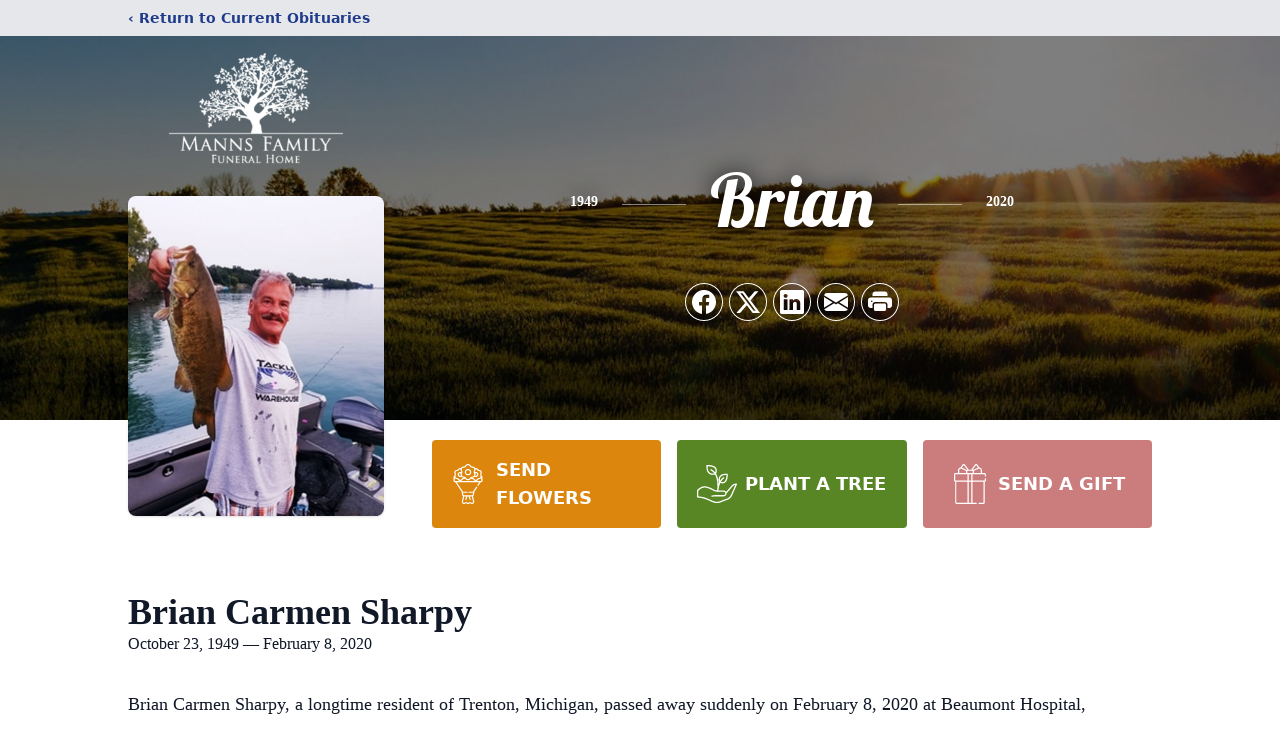

--- FILE ---
content_type: text/html; charset=utf-8
request_url: https://www.google.com/recaptcha/enterprise/anchor?ar=1&k=6LcxqwMmAAAAAEVmZu4XolpfaCugVbPHYs6MXXO7&co=aHR0cHM6Ly93d3cubWFubnNmdW5lcmFsaG9tZS5jb206NDQz&hl=en&type=image&v=PoyoqOPhxBO7pBk68S4YbpHZ&theme=light&size=invisible&badge=bottomright&anchor-ms=20000&execute-ms=30000&cb=af38myhx3vun
body_size: 48600
content:
<!DOCTYPE HTML><html dir="ltr" lang="en"><head><meta http-equiv="Content-Type" content="text/html; charset=UTF-8">
<meta http-equiv="X-UA-Compatible" content="IE=edge">
<title>reCAPTCHA</title>
<style type="text/css">
/* cyrillic-ext */
@font-face {
  font-family: 'Roboto';
  font-style: normal;
  font-weight: 400;
  font-stretch: 100%;
  src: url(//fonts.gstatic.com/s/roboto/v48/KFO7CnqEu92Fr1ME7kSn66aGLdTylUAMa3GUBHMdazTgWw.woff2) format('woff2');
  unicode-range: U+0460-052F, U+1C80-1C8A, U+20B4, U+2DE0-2DFF, U+A640-A69F, U+FE2E-FE2F;
}
/* cyrillic */
@font-face {
  font-family: 'Roboto';
  font-style: normal;
  font-weight: 400;
  font-stretch: 100%;
  src: url(//fonts.gstatic.com/s/roboto/v48/KFO7CnqEu92Fr1ME7kSn66aGLdTylUAMa3iUBHMdazTgWw.woff2) format('woff2');
  unicode-range: U+0301, U+0400-045F, U+0490-0491, U+04B0-04B1, U+2116;
}
/* greek-ext */
@font-face {
  font-family: 'Roboto';
  font-style: normal;
  font-weight: 400;
  font-stretch: 100%;
  src: url(//fonts.gstatic.com/s/roboto/v48/KFO7CnqEu92Fr1ME7kSn66aGLdTylUAMa3CUBHMdazTgWw.woff2) format('woff2');
  unicode-range: U+1F00-1FFF;
}
/* greek */
@font-face {
  font-family: 'Roboto';
  font-style: normal;
  font-weight: 400;
  font-stretch: 100%;
  src: url(//fonts.gstatic.com/s/roboto/v48/KFO7CnqEu92Fr1ME7kSn66aGLdTylUAMa3-UBHMdazTgWw.woff2) format('woff2');
  unicode-range: U+0370-0377, U+037A-037F, U+0384-038A, U+038C, U+038E-03A1, U+03A3-03FF;
}
/* math */
@font-face {
  font-family: 'Roboto';
  font-style: normal;
  font-weight: 400;
  font-stretch: 100%;
  src: url(//fonts.gstatic.com/s/roboto/v48/KFO7CnqEu92Fr1ME7kSn66aGLdTylUAMawCUBHMdazTgWw.woff2) format('woff2');
  unicode-range: U+0302-0303, U+0305, U+0307-0308, U+0310, U+0312, U+0315, U+031A, U+0326-0327, U+032C, U+032F-0330, U+0332-0333, U+0338, U+033A, U+0346, U+034D, U+0391-03A1, U+03A3-03A9, U+03B1-03C9, U+03D1, U+03D5-03D6, U+03F0-03F1, U+03F4-03F5, U+2016-2017, U+2034-2038, U+203C, U+2040, U+2043, U+2047, U+2050, U+2057, U+205F, U+2070-2071, U+2074-208E, U+2090-209C, U+20D0-20DC, U+20E1, U+20E5-20EF, U+2100-2112, U+2114-2115, U+2117-2121, U+2123-214F, U+2190, U+2192, U+2194-21AE, U+21B0-21E5, U+21F1-21F2, U+21F4-2211, U+2213-2214, U+2216-22FF, U+2308-230B, U+2310, U+2319, U+231C-2321, U+2336-237A, U+237C, U+2395, U+239B-23B7, U+23D0, U+23DC-23E1, U+2474-2475, U+25AF, U+25B3, U+25B7, U+25BD, U+25C1, U+25CA, U+25CC, U+25FB, U+266D-266F, U+27C0-27FF, U+2900-2AFF, U+2B0E-2B11, U+2B30-2B4C, U+2BFE, U+3030, U+FF5B, U+FF5D, U+1D400-1D7FF, U+1EE00-1EEFF;
}
/* symbols */
@font-face {
  font-family: 'Roboto';
  font-style: normal;
  font-weight: 400;
  font-stretch: 100%;
  src: url(//fonts.gstatic.com/s/roboto/v48/KFO7CnqEu92Fr1ME7kSn66aGLdTylUAMaxKUBHMdazTgWw.woff2) format('woff2');
  unicode-range: U+0001-000C, U+000E-001F, U+007F-009F, U+20DD-20E0, U+20E2-20E4, U+2150-218F, U+2190, U+2192, U+2194-2199, U+21AF, U+21E6-21F0, U+21F3, U+2218-2219, U+2299, U+22C4-22C6, U+2300-243F, U+2440-244A, U+2460-24FF, U+25A0-27BF, U+2800-28FF, U+2921-2922, U+2981, U+29BF, U+29EB, U+2B00-2BFF, U+4DC0-4DFF, U+FFF9-FFFB, U+10140-1018E, U+10190-1019C, U+101A0, U+101D0-101FD, U+102E0-102FB, U+10E60-10E7E, U+1D2C0-1D2D3, U+1D2E0-1D37F, U+1F000-1F0FF, U+1F100-1F1AD, U+1F1E6-1F1FF, U+1F30D-1F30F, U+1F315, U+1F31C, U+1F31E, U+1F320-1F32C, U+1F336, U+1F378, U+1F37D, U+1F382, U+1F393-1F39F, U+1F3A7-1F3A8, U+1F3AC-1F3AF, U+1F3C2, U+1F3C4-1F3C6, U+1F3CA-1F3CE, U+1F3D4-1F3E0, U+1F3ED, U+1F3F1-1F3F3, U+1F3F5-1F3F7, U+1F408, U+1F415, U+1F41F, U+1F426, U+1F43F, U+1F441-1F442, U+1F444, U+1F446-1F449, U+1F44C-1F44E, U+1F453, U+1F46A, U+1F47D, U+1F4A3, U+1F4B0, U+1F4B3, U+1F4B9, U+1F4BB, U+1F4BF, U+1F4C8-1F4CB, U+1F4D6, U+1F4DA, U+1F4DF, U+1F4E3-1F4E6, U+1F4EA-1F4ED, U+1F4F7, U+1F4F9-1F4FB, U+1F4FD-1F4FE, U+1F503, U+1F507-1F50B, U+1F50D, U+1F512-1F513, U+1F53E-1F54A, U+1F54F-1F5FA, U+1F610, U+1F650-1F67F, U+1F687, U+1F68D, U+1F691, U+1F694, U+1F698, U+1F6AD, U+1F6B2, U+1F6B9-1F6BA, U+1F6BC, U+1F6C6-1F6CF, U+1F6D3-1F6D7, U+1F6E0-1F6EA, U+1F6F0-1F6F3, U+1F6F7-1F6FC, U+1F700-1F7FF, U+1F800-1F80B, U+1F810-1F847, U+1F850-1F859, U+1F860-1F887, U+1F890-1F8AD, U+1F8B0-1F8BB, U+1F8C0-1F8C1, U+1F900-1F90B, U+1F93B, U+1F946, U+1F984, U+1F996, U+1F9E9, U+1FA00-1FA6F, U+1FA70-1FA7C, U+1FA80-1FA89, U+1FA8F-1FAC6, U+1FACE-1FADC, U+1FADF-1FAE9, U+1FAF0-1FAF8, U+1FB00-1FBFF;
}
/* vietnamese */
@font-face {
  font-family: 'Roboto';
  font-style: normal;
  font-weight: 400;
  font-stretch: 100%;
  src: url(//fonts.gstatic.com/s/roboto/v48/KFO7CnqEu92Fr1ME7kSn66aGLdTylUAMa3OUBHMdazTgWw.woff2) format('woff2');
  unicode-range: U+0102-0103, U+0110-0111, U+0128-0129, U+0168-0169, U+01A0-01A1, U+01AF-01B0, U+0300-0301, U+0303-0304, U+0308-0309, U+0323, U+0329, U+1EA0-1EF9, U+20AB;
}
/* latin-ext */
@font-face {
  font-family: 'Roboto';
  font-style: normal;
  font-weight: 400;
  font-stretch: 100%;
  src: url(//fonts.gstatic.com/s/roboto/v48/KFO7CnqEu92Fr1ME7kSn66aGLdTylUAMa3KUBHMdazTgWw.woff2) format('woff2');
  unicode-range: U+0100-02BA, U+02BD-02C5, U+02C7-02CC, U+02CE-02D7, U+02DD-02FF, U+0304, U+0308, U+0329, U+1D00-1DBF, U+1E00-1E9F, U+1EF2-1EFF, U+2020, U+20A0-20AB, U+20AD-20C0, U+2113, U+2C60-2C7F, U+A720-A7FF;
}
/* latin */
@font-face {
  font-family: 'Roboto';
  font-style: normal;
  font-weight: 400;
  font-stretch: 100%;
  src: url(//fonts.gstatic.com/s/roboto/v48/KFO7CnqEu92Fr1ME7kSn66aGLdTylUAMa3yUBHMdazQ.woff2) format('woff2');
  unicode-range: U+0000-00FF, U+0131, U+0152-0153, U+02BB-02BC, U+02C6, U+02DA, U+02DC, U+0304, U+0308, U+0329, U+2000-206F, U+20AC, U+2122, U+2191, U+2193, U+2212, U+2215, U+FEFF, U+FFFD;
}
/* cyrillic-ext */
@font-face {
  font-family: 'Roboto';
  font-style: normal;
  font-weight: 500;
  font-stretch: 100%;
  src: url(//fonts.gstatic.com/s/roboto/v48/KFO7CnqEu92Fr1ME7kSn66aGLdTylUAMa3GUBHMdazTgWw.woff2) format('woff2');
  unicode-range: U+0460-052F, U+1C80-1C8A, U+20B4, U+2DE0-2DFF, U+A640-A69F, U+FE2E-FE2F;
}
/* cyrillic */
@font-face {
  font-family: 'Roboto';
  font-style: normal;
  font-weight: 500;
  font-stretch: 100%;
  src: url(//fonts.gstatic.com/s/roboto/v48/KFO7CnqEu92Fr1ME7kSn66aGLdTylUAMa3iUBHMdazTgWw.woff2) format('woff2');
  unicode-range: U+0301, U+0400-045F, U+0490-0491, U+04B0-04B1, U+2116;
}
/* greek-ext */
@font-face {
  font-family: 'Roboto';
  font-style: normal;
  font-weight: 500;
  font-stretch: 100%;
  src: url(//fonts.gstatic.com/s/roboto/v48/KFO7CnqEu92Fr1ME7kSn66aGLdTylUAMa3CUBHMdazTgWw.woff2) format('woff2');
  unicode-range: U+1F00-1FFF;
}
/* greek */
@font-face {
  font-family: 'Roboto';
  font-style: normal;
  font-weight: 500;
  font-stretch: 100%;
  src: url(//fonts.gstatic.com/s/roboto/v48/KFO7CnqEu92Fr1ME7kSn66aGLdTylUAMa3-UBHMdazTgWw.woff2) format('woff2');
  unicode-range: U+0370-0377, U+037A-037F, U+0384-038A, U+038C, U+038E-03A1, U+03A3-03FF;
}
/* math */
@font-face {
  font-family: 'Roboto';
  font-style: normal;
  font-weight: 500;
  font-stretch: 100%;
  src: url(//fonts.gstatic.com/s/roboto/v48/KFO7CnqEu92Fr1ME7kSn66aGLdTylUAMawCUBHMdazTgWw.woff2) format('woff2');
  unicode-range: U+0302-0303, U+0305, U+0307-0308, U+0310, U+0312, U+0315, U+031A, U+0326-0327, U+032C, U+032F-0330, U+0332-0333, U+0338, U+033A, U+0346, U+034D, U+0391-03A1, U+03A3-03A9, U+03B1-03C9, U+03D1, U+03D5-03D6, U+03F0-03F1, U+03F4-03F5, U+2016-2017, U+2034-2038, U+203C, U+2040, U+2043, U+2047, U+2050, U+2057, U+205F, U+2070-2071, U+2074-208E, U+2090-209C, U+20D0-20DC, U+20E1, U+20E5-20EF, U+2100-2112, U+2114-2115, U+2117-2121, U+2123-214F, U+2190, U+2192, U+2194-21AE, U+21B0-21E5, U+21F1-21F2, U+21F4-2211, U+2213-2214, U+2216-22FF, U+2308-230B, U+2310, U+2319, U+231C-2321, U+2336-237A, U+237C, U+2395, U+239B-23B7, U+23D0, U+23DC-23E1, U+2474-2475, U+25AF, U+25B3, U+25B7, U+25BD, U+25C1, U+25CA, U+25CC, U+25FB, U+266D-266F, U+27C0-27FF, U+2900-2AFF, U+2B0E-2B11, U+2B30-2B4C, U+2BFE, U+3030, U+FF5B, U+FF5D, U+1D400-1D7FF, U+1EE00-1EEFF;
}
/* symbols */
@font-face {
  font-family: 'Roboto';
  font-style: normal;
  font-weight: 500;
  font-stretch: 100%;
  src: url(//fonts.gstatic.com/s/roboto/v48/KFO7CnqEu92Fr1ME7kSn66aGLdTylUAMaxKUBHMdazTgWw.woff2) format('woff2');
  unicode-range: U+0001-000C, U+000E-001F, U+007F-009F, U+20DD-20E0, U+20E2-20E4, U+2150-218F, U+2190, U+2192, U+2194-2199, U+21AF, U+21E6-21F0, U+21F3, U+2218-2219, U+2299, U+22C4-22C6, U+2300-243F, U+2440-244A, U+2460-24FF, U+25A0-27BF, U+2800-28FF, U+2921-2922, U+2981, U+29BF, U+29EB, U+2B00-2BFF, U+4DC0-4DFF, U+FFF9-FFFB, U+10140-1018E, U+10190-1019C, U+101A0, U+101D0-101FD, U+102E0-102FB, U+10E60-10E7E, U+1D2C0-1D2D3, U+1D2E0-1D37F, U+1F000-1F0FF, U+1F100-1F1AD, U+1F1E6-1F1FF, U+1F30D-1F30F, U+1F315, U+1F31C, U+1F31E, U+1F320-1F32C, U+1F336, U+1F378, U+1F37D, U+1F382, U+1F393-1F39F, U+1F3A7-1F3A8, U+1F3AC-1F3AF, U+1F3C2, U+1F3C4-1F3C6, U+1F3CA-1F3CE, U+1F3D4-1F3E0, U+1F3ED, U+1F3F1-1F3F3, U+1F3F5-1F3F7, U+1F408, U+1F415, U+1F41F, U+1F426, U+1F43F, U+1F441-1F442, U+1F444, U+1F446-1F449, U+1F44C-1F44E, U+1F453, U+1F46A, U+1F47D, U+1F4A3, U+1F4B0, U+1F4B3, U+1F4B9, U+1F4BB, U+1F4BF, U+1F4C8-1F4CB, U+1F4D6, U+1F4DA, U+1F4DF, U+1F4E3-1F4E6, U+1F4EA-1F4ED, U+1F4F7, U+1F4F9-1F4FB, U+1F4FD-1F4FE, U+1F503, U+1F507-1F50B, U+1F50D, U+1F512-1F513, U+1F53E-1F54A, U+1F54F-1F5FA, U+1F610, U+1F650-1F67F, U+1F687, U+1F68D, U+1F691, U+1F694, U+1F698, U+1F6AD, U+1F6B2, U+1F6B9-1F6BA, U+1F6BC, U+1F6C6-1F6CF, U+1F6D3-1F6D7, U+1F6E0-1F6EA, U+1F6F0-1F6F3, U+1F6F7-1F6FC, U+1F700-1F7FF, U+1F800-1F80B, U+1F810-1F847, U+1F850-1F859, U+1F860-1F887, U+1F890-1F8AD, U+1F8B0-1F8BB, U+1F8C0-1F8C1, U+1F900-1F90B, U+1F93B, U+1F946, U+1F984, U+1F996, U+1F9E9, U+1FA00-1FA6F, U+1FA70-1FA7C, U+1FA80-1FA89, U+1FA8F-1FAC6, U+1FACE-1FADC, U+1FADF-1FAE9, U+1FAF0-1FAF8, U+1FB00-1FBFF;
}
/* vietnamese */
@font-face {
  font-family: 'Roboto';
  font-style: normal;
  font-weight: 500;
  font-stretch: 100%;
  src: url(//fonts.gstatic.com/s/roboto/v48/KFO7CnqEu92Fr1ME7kSn66aGLdTylUAMa3OUBHMdazTgWw.woff2) format('woff2');
  unicode-range: U+0102-0103, U+0110-0111, U+0128-0129, U+0168-0169, U+01A0-01A1, U+01AF-01B0, U+0300-0301, U+0303-0304, U+0308-0309, U+0323, U+0329, U+1EA0-1EF9, U+20AB;
}
/* latin-ext */
@font-face {
  font-family: 'Roboto';
  font-style: normal;
  font-weight: 500;
  font-stretch: 100%;
  src: url(//fonts.gstatic.com/s/roboto/v48/KFO7CnqEu92Fr1ME7kSn66aGLdTylUAMa3KUBHMdazTgWw.woff2) format('woff2');
  unicode-range: U+0100-02BA, U+02BD-02C5, U+02C7-02CC, U+02CE-02D7, U+02DD-02FF, U+0304, U+0308, U+0329, U+1D00-1DBF, U+1E00-1E9F, U+1EF2-1EFF, U+2020, U+20A0-20AB, U+20AD-20C0, U+2113, U+2C60-2C7F, U+A720-A7FF;
}
/* latin */
@font-face {
  font-family: 'Roboto';
  font-style: normal;
  font-weight: 500;
  font-stretch: 100%;
  src: url(//fonts.gstatic.com/s/roboto/v48/KFO7CnqEu92Fr1ME7kSn66aGLdTylUAMa3yUBHMdazQ.woff2) format('woff2');
  unicode-range: U+0000-00FF, U+0131, U+0152-0153, U+02BB-02BC, U+02C6, U+02DA, U+02DC, U+0304, U+0308, U+0329, U+2000-206F, U+20AC, U+2122, U+2191, U+2193, U+2212, U+2215, U+FEFF, U+FFFD;
}
/* cyrillic-ext */
@font-face {
  font-family: 'Roboto';
  font-style: normal;
  font-weight: 900;
  font-stretch: 100%;
  src: url(//fonts.gstatic.com/s/roboto/v48/KFO7CnqEu92Fr1ME7kSn66aGLdTylUAMa3GUBHMdazTgWw.woff2) format('woff2');
  unicode-range: U+0460-052F, U+1C80-1C8A, U+20B4, U+2DE0-2DFF, U+A640-A69F, U+FE2E-FE2F;
}
/* cyrillic */
@font-face {
  font-family: 'Roboto';
  font-style: normal;
  font-weight: 900;
  font-stretch: 100%;
  src: url(//fonts.gstatic.com/s/roboto/v48/KFO7CnqEu92Fr1ME7kSn66aGLdTylUAMa3iUBHMdazTgWw.woff2) format('woff2');
  unicode-range: U+0301, U+0400-045F, U+0490-0491, U+04B0-04B1, U+2116;
}
/* greek-ext */
@font-face {
  font-family: 'Roboto';
  font-style: normal;
  font-weight: 900;
  font-stretch: 100%;
  src: url(//fonts.gstatic.com/s/roboto/v48/KFO7CnqEu92Fr1ME7kSn66aGLdTylUAMa3CUBHMdazTgWw.woff2) format('woff2');
  unicode-range: U+1F00-1FFF;
}
/* greek */
@font-face {
  font-family: 'Roboto';
  font-style: normal;
  font-weight: 900;
  font-stretch: 100%;
  src: url(//fonts.gstatic.com/s/roboto/v48/KFO7CnqEu92Fr1ME7kSn66aGLdTylUAMa3-UBHMdazTgWw.woff2) format('woff2');
  unicode-range: U+0370-0377, U+037A-037F, U+0384-038A, U+038C, U+038E-03A1, U+03A3-03FF;
}
/* math */
@font-face {
  font-family: 'Roboto';
  font-style: normal;
  font-weight: 900;
  font-stretch: 100%;
  src: url(//fonts.gstatic.com/s/roboto/v48/KFO7CnqEu92Fr1ME7kSn66aGLdTylUAMawCUBHMdazTgWw.woff2) format('woff2');
  unicode-range: U+0302-0303, U+0305, U+0307-0308, U+0310, U+0312, U+0315, U+031A, U+0326-0327, U+032C, U+032F-0330, U+0332-0333, U+0338, U+033A, U+0346, U+034D, U+0391-03A1, U+03A3-03A9, U+03B1-03C9, U+03D1, U+03D5-03D6, U+03F0-03F1, U+03F4-03F5, U+2016-2017, U+2034-2038, U+203C, U+2040, U+2043, U+2047, U+2050, U+2057, U+205F, U+2070-2071, U+2074-208E, U+2090-209C, U+20D0-20DC, U+20E1, U+20E5-20EF, U+2100-2112, U+2114-2115, U+2117-2121, U+2123-214F, U+2190, U+2192, U+2194-21AE, U+21B0-21E5, U+21F1-21F2, U+21F4-2211, U+2213-2214, U+2216-22FF, U+2308-230B, U+2310, U+2319, U+231C-2321, U+2336-237A, U+237C, U+2395, U+239B-23B7, U+23D0, U+23DC-23E1, U+2474-2475, U+25AF, U+25B3, U+25B7, U+25BD, U+25C1, U+25CA, U+25CC, U+25FB, U+266D-266F, U+27C0-27FF, U+2900-2AFF, U+2B0E-2B11, U+2B30-2B4C, U+2BFE, U+3030, U+FF5B, U+FF5D, U+1D400-1D7FF, U+1EE00-1EEFF;
}
/* symbols */
@font-face {
  font-family: 'Roboto';
  font-style: normal;
  font-weight: 900;
  font-stretch: 100%;
  src: url(//fonts.gstatic.com/s/roboto/v48/KFO7CnqEu92Fr1ME7kSn66aGLdTylUAMaxKUBHMdazTgWw.woff2) format('woff2');
  unicode-range: U+0001-000C, U+000E-001F, U+007F-009F, U+20DD-20E0, U+20E2-20E4, U+2150-218F, U+2190, U+2192, U+2194-2199, U+21AF, U+21E6-21F0, U+21F3, U+2218-2219, U+2299, U+22C4-22C6, U+2300-243F, U+2440-244A, U+2460-24FF, U+25A0-27BF, U+2800-28FF, U+2921-2922, U+2981, U+29BF, U+29EB, U+2B00-2BFF, U+4DC0-4DFF, U+FFF9-FFFB, U+10140-1018E, U+10190-1019C, U+101A0, U+101D0-101FD, U+102E0-102FB, U+10E60-10E7E, U+1D2C0-1D2D3, U+1D2E0-1D37F, U+1F000-1F0FF, U+1F100-1F1AD, U+1F1E6-1F1FF, U+1F30D-1F30F, U+1F315, U+1F31C, U+1F31E, U+1F320-1F32C, U+1F336, U+1F378, U+1F37D, U+1F382, U+1F393-1F39F, U+1F3A7-1F3A8, U+1F3AC-1F3AF, U+1F3C2, U+1F3C4-1F3C6, U+1F3CA-1F3CE, U+1F3D4-1F3E0, U+1F3ED, U+1F3F1-1F3F3, U+1F3F5-1F3F7, U+1F408, U+1F415, U+1F41F, U+1F426, U+1F43F, U+1F441-1F442, U+1F444, U+1F446-1F449, U+1F44C-1F44E, U+1F453, U+1F46A, U+1F47D, U+1F4A3, U+1F4B0, U+1F4B3, U+1F4B9, U+1F4BB, U+1F4BF, U+1F4C8-1F4CB, U+1F4D6, U+1F4DA, U+1F4DF, U+1F4E3-1F4E6, U+1F4EA-1F4ED, U+1F4F7, U+1F4F9-1F4FB, U+1F4FD-1F4FE, U+1F503, U+1F507-1F50B, U+1F50D, U+1F512-1F513, U+1F53E-1F54A, U+1F54F-1F5FA, U+1F610, U+1F650-1F67F, U+1F687, U+1F68D, U+1F691, U+1F694, U+1F698, U+1F6AD, U+1F6B2, U+1F6B9-1F6BA, U+1F6BC, U+1F6C6-1F6CF, U+1F6D3-1F6D7, U+1F6E0-1F6EA, U+1F6F0-1F6F3, U+1F6F7-1F6FC, U+1F700-1F7FF, U+1F800-1F80B, U+1F810-1F847, U+1F850-1F859, U+1F860-1F887, U+1F890-1F8AD, U+1F8B0-1F8BB, U+1F8C0-1F8C1, U+1F900-1F90B, U+1F93B, U+1F946, U+1F984, U+1F996, U+1F9E9, U+1FA00-1FA6F, U+1FA70-1FA7C, U+1FA80-1FA89, U+1FA8F-1FAC6, U+1FACE-1FADC, U+1FADF-1FAE9, U+1FAF0-1FAF8, U+1FB00-1FBFF;
}
/* vietnamese */
@font-face {
  font-family: 'Roboto';
  font-style: normal;
  font-weight: 900;
  font-stretch: 100%;
  src: url(//fonts.gstatic.com/s/roboto/v48/KFO7CnqEu92Fr1ME7kSn66aGLdTylUAMa3OUBHMdazTgWw.woff2) format('woff2');
  unicode-range: U+0102-0103, U+0110-0111, U+0128-0129, U+0168-0169, U+01A0-01A1, U+01AF-01B0, U+0300-0301, U+0303-0304, U+0308-0309, U+0323, U+0329, U+1EA0-1EF9, U+20AB;
}
/* latin-ext */
@font-face {
  font-family: 'Roboto';
  font-style: normal;
  font-weight: 900;
  font-stretch: 100%;
  src: url(//fonts.gstatic.com/s/roboto/v48/KFO7CnqEu92Fr1ME7kSn66aGLdTylUAMa3KUBHMdazTgWw.woff2) format('woff2');
  unicode-range: U+0100-02BA, U+02BD-02C5, U+02C7-02CC, U+02CE-02D7, U+02DD-02FF, U+0304, U+0308, U+0329, U+1D00-1DBF, U+1E00-1E9F, U+1EF2-1EFF, U+2020, U+20A0-20AB, U+20AD-20C0, U+2113, U+2C60-2C7F, U+A720-A7FF;
}
/* latin */
@font-face {
  font-family: 'Roboto';
  font-style: normal;
  font-weight: 900;
  font-stretch: 100%;
  src: url(//fonts.gstatic.com/s/roboto/v48/KFO7CnqEu92Fr1ME7kSn66aGLdTylUAMa3yUBHMdazQ.woff2) format('woff2');
  unicode-range: U+0000-00FF, U+0131, U+0152-0153, U+02BB-02BC, U+02C6, U+02DA, U+02DC, U+0304, U+0308, U+0329, U+2000-206F, U+20AC, U+2122, U+2191, U+2193, U+2212, U+2215, U+FEFF, U+FFFD;
}

</style>
<link rel="stylesheet" type="text/css" href="https://www.gstatic.com/recaptcha/releases/PoyoqOPhxBO7pBk68S4YbpHZ/styles__ltr.css">
<script nonce="lELSfIORmChLBeAluHTvjA" type="text/javascript">window['__recaptcha_api'] = 'https://www.google.com/recaptcha/enterprise/';</script>
<script type="text/javascript" src="https://www.gstatic.com/recaptcha/releases/PoyoqOPhxBO7pBk68S4YbpHZ/recaptcha__en.js" nonce="lELSfIORmChLBeAluHTvjA">
      
    </script></head>
<body><div id="rc-anchor-alert" class="rc-anchor-alert"></div>
<input type="hidden" id="recaptcha-token" value="[base64]">
<script type="text/javascript" nonce="lELSfIORmChLBeAluHTvjA">
      recaptcha.anchor.Main.init("[\x22ainput\x22,[\x22bgdata\x22,\x22\x22,\[base64]/[base64]/[base64]/bmV3IHJbeF0oY1swXSk6RT09Mj9uZXcgclt4XShjWzBdLGNbMV0pOkU9PTM/bmV3IHJbeF0oY1swXSxjWzFdLGNbMl0pOkU9PTQ/[base64]/[base64]/[base64]/[base64]/[base64]/[base64]/[base64]/[base64]\x22,\[base64]\x22,\x22w5zDo2/DiMOswqh3w6USG2nCimw/[base64]/[base64]/XhZ0WMOQw4w+BDbCm8OBBcOTw54JcHHDhBfCm1bCocKxwoDDpGN/VGEtw4dpGjbDjQtFwr0+F8KMw5PDhUTCnsOHw7FlwrLCt8K3QsKcYVXCgsOYw7nDm8OgX8OAw6PCkcKrw6cXwrQfwrVxwo/Cs8O8w4kXwoXDp8Kbw57CryRaFsOXaMOgT0rDnncCw4PCsGQlw6PDqTdgwpMIw7jCvw3DjnhUOMK+wqpKCMOcHsKxIMKLwqgiw6PCigrCr8OgAlQyLCvDkUvCkwp0wqRAScOzFF5rc8O8wrrCvn5QwpFowqfCkCRew6TDvU8/YhPCpcO9wpw0ZsOyw57Ci8ONwpxPJXDDuH8dO1gdCcOEBXNWUGDCssOPcT1obmljw4XCrcORwq3CuMOrRm0ILsK9wpI6wpY+w73Di8KsCBbDpRF8d8OdUAHCjcKYLjvDoMONLsKVw4lMwpLDoAPDgl/CphzCknHCuH3DosK8Eh8Sw4N8w5QYAsK8UcKSNxx+JBzCpy/[base64]/ClMO5HcKAwploFBhOCjNJDMKlXiNrag3Dhzx/RRpUwovCs3TClcKBw5HDpMOiw54vCRnCrcK0w749SgHDpMOMRQtxwqAIVk9pEsOTw7LDm8KHw4V+w6xwZjPCllEILMK0w5tsU8KEw4IywoVdV8K0wo8DHTEKw6E/Z8KSw45qwrHCjcKuGXrDi8KjRSMLw4kaw7BuRwnCsMO7GGXDmz4dLTQeVi8VwpRoZDDDmjvDj8KDNTZ3CMK7F8K3wrhDAVbCk0zCgkQdw5U3QFDDl8O/wovDoAPDo8OwZMOOwqkVIg1jAkLDvxVkwpXDnMKPPTfDtsKOMwlmZ8O+w7PDhsKKw7/CqjvCg8O5AX/CqMK5w6Y9woHCmzvCtcKYcMOKw4YgI045wonCkUkRMBTDqChmRzgOwr03w7fDosKAw5sCFWU2MDQlwpjDiEDCt38/[base64]/[base64]/CiSXDhsKqXi7CscK7w5XDgMOZw6cewrTCiMOiU0Ysw67CvkLCoS/Cp0ggTxc9Qi8lwozCp8OHwp5Mw6TClcKxRUnDg8K6Yi3CmXvDqhrDvyh6w7MUw4fClixBw6/CgTpOAHrCrAwWbXbDmjQJw5vCncOsO8OSwo7CmMKbPMKeM8Knw5xXw7VEwrnCghPCjAU9wpnCujFpwo7CsibDmcOgF8OtRFxKI8OICRUlwqXCk8O6w615R8KEZUDCuRXDqxrCr8K6Lg5/U8Ozw6HCnSvChsOTwpfCnX9HWEnCnsOZw4bCscOJwrbCjT1lw5TDtcOfwqNpw7sBw70nMHkYw67DuMKlFgbClsOcVh/DnGzDtMOBAXhzwrcMwrxRw6lPw7HDoykiw7AkA8Odw4A1wqPDlylsbcOnwrrCocOAHsOyMihNaDY7Ky7CjcOLU8OqGsOWwqEtTcO2XsKoVMKCHMOQw5fCowHDqSNefgfCkcKgWRDDhMOLw5fDn8OTehLCncOENndNXnDDrnJfwqPCvcK1SMOjcMOcw6/DhzbCgWJ5wrrDrcOyCC7DpB0KYRjCg3kDEx9pal7CokJ1wrU7woEoVQVnwq1xbMKoUsKmFsO+wpfChsKEwqfCpUDCmwZuw69xw6EcMz7Ct1HCqxIoHsOzw4UzWXjCosO+XcKubMKtGsK1MMOXw6LDgyrCgU/[base64]/[base64]/[base64]/w6Fsw7F/O0xBwoxYCMOOw6ZDw7rDlFtaw7wuaMKpYBFpwpTCqMO8fcOZwqwuDCwBG8KlPkzClzlXwq3DpMOeCXjCkjzCkcOTDMKWVMK6TMOGwovCn2gVwo4ywp/DgFzCssOgD8OowrzDh8OXw4ERwodyw4sgFhXCu8KyJ8KqTcOXDDrDggTDrcKvw7PCrEc7wogCw7fDq8Ouw7Vjwq/[base64]/X2LCrMKnw6vDoGnCu8KRwoscwrDCo8KbwqXCtnRowrTDncOsMsOjbMOpCsOzG8OGw49Zw4fChcOdw7LCqMO6w4PCh8OJWsK+w6wJwo5yPsKxw7oqwqrDpC8tY04lw5BZwq5yPwtZRsOYwpzDk8Kjw6nCpA/DvwEcDMOwZsO7ZMOXwq7Co8OFQErDtn1OZj3DrcOtbMO7KX1YRsOLEQvDncOkA8Ojw6XCksOfaMKjw4LCuDnDhyTCkhjCv8Ofw5fCi8K1IWdPC3lRRE/ChsOMwqbCpcOVwqLCqMOTG8K6Sj9WBS5pwpoZJMOeLDDCsMKswr01wpzCuF4gw5LCsMKbwqvDlwfDv8O2w7PDtsOWwrJWwpFpEMKdwozDvMOqPMOtFMKqwq/CmsOYBUzCuhDDsFrCo8Opw4tVPGh4GsORwpo9A8KmwpLDvcOWZC3Du8OUSMOywqXCtcK9FsKgLRRTdgDCssODUMKITkRxw7PCiTQZJcKrHQpTwqXDqsOSSE/Dn8Kww5pJAcK4RMOSwqBew55hW8OCw6cBHF5aKyktbFPCp8K0CsOGE3PDqcKKAsKGXXApw4DCvMKKGMOSJyjDqcKTwoMZNcKdwqVlw6pzDBhXLcK7FX7CiCrCg8OzWcOfKTfCv8OcwrBBw580w63DlcOQwqfCo1Ipw5AKwoMmcMKxJMOOQxIkLcKxw7/CnzcsUzjDi8K3QhBQDsKieScqwqtgX3XDt8KpFcOmfjfDgivCgG41EMOwwr9XVAcjZEbCuMOFRm7Cm8OOwpJ3H8KNwrTDl8OoS8O7QcKQwrvCusKbwrPDohhzw5vCi8KLXMKmQsKpYsOyMWHCizXDgcOMD8OqFzkYwrM8wpnCiXPDlls/BsKWFkDCp3BYwr12L2TDvTvCgQrClTrCqMODw6jDjcK3wo/CpwHDonPDj8OGw7RrYcKFw4VzwrTCrhZYw59xCRPCowfDrMKIwo8TIF7CsCXDo8KSYkrDnnJDNAIMw5Q2EcKiwr7CgsOmbMOZBDpLST4TwqBfw6bCg8OtDEhKfsOrw70tw7cDSDQoWEPDk8K0YjU9TDzDu8Ovw4LDuVXCi8O+fTxWBw/DqMOeBgTCmcOUw6bDjRrDgSIgYsKGw7V2w6/DvXs1w7PDsVZ1ccOrw6plw4Vlw518McK/d8KEGsODTsKWwogCwrQBw58uZMKmDcK9C8KSw5jChcKUw4DDpUFEwr7Dtm1oWcOeVMKYZcOQbsOAIw9efMOiw6fDicOBwrPCkcKaY25oacKOWk5Swo/DoMKxwoHCqcKOK8KMHi1sajF0UWl7CsOLCsK4w5rCucOXw7ZVw5LCkMK6woZib8ONRMOxXMOrw4Uqw7nCgsK4wqLDgsOiw6MrGmfCpxLCucOaS3XCl8Kcw5XDkRbDnETCu8KOw59hK8OfQ8O+w7/CrxXDrgpJwoTDnMK3bcO8w57DtMKEwqolAsOZw4fCo8OXKcK0w4VLZsKiLRrDq8K1wpDCgh87wqbDtsOWdhjDuVXDhMOBw51Tw4Q6bMKyw5F4JcOgeBXDmMKEGgzCk2/DhAQVX8OFaE/DnlLCsGnCkH3ChSfClmUPEsK8TMKAwovDncKqwofDmVvDilTDv0XClsKnw7dfN07DoCzCqkjCsMKIKcKrw7B9wpx3AsKwcnJUw5BZVQVHwq3CgsOaNsKNFyzDqmrCrcOUwp/Cki9jworDs3XCrlUpAynDjmg7XyjDt8OmFMOmw4UTw7oOw74edgJ7AHfCocKjw6nCtkBYw6bCoBHDphHDs8KAw7MLNU0VRsK3w6vDgsKUXsOEw59KwpUmw55HAMKIwpd5w5Rewr4aHcOLJ3h/[base64]/CgBpmw6Bzwo9zw5Y/w65Pw4PCmsKINEPCk1hDwpBfeRg9wq/CjsOlMsK3C0nCq8KOPMKywr/[base64]/WcOiwonCscOFwr1Pw4UYw4TDvBnCnQEXHGrCl8Olw7/[base64]/wpbCp8KTMmPCl8OLe1RGwqsRUCFPw4MZTWLCgB7CsSMvMMOdB8KKw6DCghjDnMO6w6jDoVjDgXLDuFjCnMK7w7hKw6UEIWgIBMK3w5bCtg3Cg8OXwp3CtRYBBw9zUTzDimNFw5zDrARewp1gMV3Dm8K9w7rChcK9fD/CqlDDgcKHF8KvGGkbw7nDscOcwpzDr3ksH8KpGMO4wpPDh3TDvxDCtl/Dnh3CvRVUNsOnG1VwGAgQwp4fWcOOw4x6QMKHR0gzeEjCmlnCt8K8NSXChAQAHsK6JXbDiMOYGGvCr8O5RMOEbiQow6nDiMOQUB3CnMOMVW3Dlls7wrNXwo5bwoYiwq4TwokDRyvDuFXDhMOSBSs8YAbCnMKcw68xcX/CjcO8cA/[base64]/[base64]/Ch8ODw4Rdwpd1Vm3Do1LCiTjCrsOZw5PChDkGdsKywr3Dr2dVHDbCm3okwq17KMKXflt3RnHDsnRhw6dCwp3DigLDg0UEw5YBJmHCkyHChsOOwokFTm/DgcOBwqDCtMOhwo0LBsObb2zCiMOrGCZFw5sJTTVHacO5DsKmNWTDnjQeVEPCn3QOw60LI0LDusKiMcOewp/Dp2nCkMOyw67DocKoYEFowpvClMKJw7lRw6NpW8KLHsKwMcOiw6R0w7HDviDCu8OzBE7Ck3TDoMKLIhvDusOPXcO0w7TCicO9wr8ywo9dZn3Dm8K/ZxMqwrnCvzLCnGbDjlQ3GQ9Qwq7DuUweDGPDlhTCkMOEfjhRw6VmHyQpdsKZc8OfOkXCn1rDj8Oqw44fwp9GXVp2w6gQw4nClDrDok0yGMOmJ0J7wrFeYsODFsOPw6nCkBd/wqkLw6XCmk/Cnk7DsMO+NW/DuD/ContLwrkZZQnCkcKzwr0/S8OAw6XCjSvDq1zDk0UuUsO7c8O5d8OOWBNyNCZWw6Ypwq/Cri4vAsOPwpPCsMK/[base64]/Ci3rChkDCvcOFw6UYJsOSUX0Iwqk/BsOVPA0bwoLCpcOEw6LDmsKww6EQB8ONwqzDiELDqMOwQcOMH2jCucOwW2rCrMK6w4txwr/[base64]/M8KCwq0Cw7bDkCljw7FiQ8Kww57CmcKNCAHDk3dFw4rDrkdtw6xqaVjDggPCnMKUw5LCtX7DnQPDl1wncsKWwqfDicKWwrPCgXw/w57Dt8KPLyvCksKlw6DCoMKBDEkIwozCjwQFP00ow5fDuMOTwoTCnE5MMFjDjRnCj8K/RcKGW1xAw7LDsMOgBsOKwo5Ww7Rkw4DCjH/CrHxCZ13DlcKEe8Ovw4Yww6PCtmXDt0ZKw5XCnCPDp8OnDExtEAwaM13DsH57wqjDqGvDrsO5wq7DqRfDnMOnZMKXwpjCgcOgEsOtAQ7DnREqW8OPTEnDqcOwE8OcEMKuwp/[base64]/CtjLCpizDoDTDvjbDr8OVCHpFSB1hwoDDlmkcw4bCssOhw7krwq/DrMOKbmQswrFmwplRb8K/LlHConjDnsK+TGpKLGzDjcK2fjrClUMdw50Fw6caJCoyNWLDvsKFdGbClcKRWsKyL8OZw7NQUcKuD0Alw6PDhFzDsj4nw5EQewZnw5NDwqLDvkvCiG5lV3FbwqbDvcKNwrR8wrsaLMO5wrt6wr3DjsOzw5vDgD7DpMOqw5DCvGRVPCzCvcO8w7lTbMOQw6JEw4/[base64]/[base64]/[base64]/w7Rpwqh9dkzCpxwIdloawojDsSUEw6HDmcKfw4kcfC90wr7Ct8KZTFHCiMOBHcOkJB7DrDQ0By3CnsOXSWEjZMO3aH7DpsOxKsKLJjzDs21Lw6HDhsO/[base64]/DpsKyHTbDqsK+wpETwqgEO8O3VgrCi8OZwrjCi8ObwrnDgjgCw73Cnj4HwqVTcDbCpcOjASpbVAIQP8O+ZsOXMk58EsKew7TCpGhdwpMMRk7DqUgCw6DCiVrDo8KGaTZHw6rCl1V5wpfCgB9uTXvDjBTCuRbClMOywr/DqcOzWn/DkCPDqcKbCClDwojCsTUFwqQebcK4NMO1aRZnwod1fcKALkscwrIUwq7Dg8KrAcODfBvDoCfCmUzDjVzDnsOWw5jDqsOVwqRBEsO6JWx7Q1YVPh/[base64]/wo/[base64]/[base64]/w5DCn3vDp8KnBUd+wqMnwqXDtwDDqAZaV8O+w7vCgMO/OELDn8Kccm7DgMOldgvDt8OqfFHCuUU6IcKzR8O1wq7CjcKaw4XDqlbDnsKewphQQMOzwpNfwpHCr1bDoQLDuMKIOCjCvAvCrcOoMmbDvcO5wrPChl1YPMOYQhDCjMKuG8OPXMKYw4sawpNSwrfClsKzwq7CjcKWwpgMwr/CjMORwpPDmXHDtndNAjhidjYcw6hCO8O5wo9cwr7DlVgfEGrCrw0Sw50/wrVlw6bDtW/CgDU2w6vCtXkew5vDmjjDu3hGwo9+w4EFw7IxUHzDvcKBfsOkwpbCm8Ouwq5sw7ZjRhMcUxh0ZHPDsC8kVMKSw63CiRV8AwjDtnETeMOywrHDm8OgMsKXw4VCw7x/woDCiRo+w7lICDpQfx9gP8KGAsO+wq5cwp/DuMKTwpteEMOkwooYCsOWwrQBOCwswqV5wrvCjcO3KsO4wpzDjMOVw5nDhMOGV0EOFwDCgxF6MsO1wrLClTTDhQ7DiRrDscOPwrsxZQHDvWvDusKJO8Oew5EWw4UQw6bCisOFwoFLfDrCljdqbSdGwqfDpsK6IMO7wr/CgRkGwoQnHx3DlsOAUsOGOsKmQsKrw5fCnmN3w6zCpsKSwpJewojDthzCscOvTMOkw4MowrDClXDDhkxdf03ClMONw6UTE2PCvTjDjcKNSRrDrSQxYjjCtALChsO/w5g/[base64]/w5cswpLCpsOYYUNRw7DDvsKrI07DnsKKw6XCsE7ClsKDwodTbsK0w4xEc3/DlcKrwoXDvBPCvgDDs8OGKlXCgsOAXVbDvsKbw6Miw5vCogZFwpjCmVnDpT3Dt8O8w73CjUIow77Dg8K8wonDgTbCksKow6HDpcKIbcOPJicKMsO9anBbCHwpw65Fw6LDh0DDgELDlsKIJSbDhUnCssOIBsO+wpTCgsOMwrIVw7HDhgvCrGYaFUUxw5/Dm0DDlMOIw7/Ci8KiVcObw7gWOyZNwq0oBmBZJDhbNcOzJQ/DlcK7byoKwqVOw43DqcODC8KkURLCiTlhw6oPIFLCt3o6B8Onw7TDllPCm3FDdsONcSBRwoHDrUgiw5VpV8K+worDnMOyOMKZwp/Cu0LDijN8w7dow4/[base64]/K21dwoAWwoBEQMOVXcKrShVQw7VFwr/CtsKeRHDDksKpw6HCumgYR8KaUHICYcKLCADDkcOcQsKYOcKqB3XDmxnCssKRcUlkSQpuwqcyditIw7fChAvDoz/DjCnCpT5rCMOsTHUDw6AswpLDv8KSw4fDhcO1axNWw5bDkA1Ww40qVz5+fCDCiRLCtlnCv8OOwqNkwoPChMObw74dG1N+CcOuw63DiHXDv37CgcOEZsKVwo/CiEnDocK+IsKsw68XHBp6fcOZw4lRKhfCqcK8LMKEw57DkGUrGALDtiU2wq5Ywq/Dni7CgWcpwpnDu8Ojw5ABw6/DonE/[base64]/DiiAgEhDCoyFxwpDCksO8EWktTgN0w5vCrcOaw4FuS8KyfsK1FWA2w5LDpsOCwrbDjMKSGmrDm8Kuw4JPwqTCpQVqUMOHw7pEWkTDu8OrG8K7ElfCgSEpZU1WScKIYcKjwoAAFsOMwrXDhgtHw6jChMODwq/DhMKewq7ClcKAV8KfecOfw4NwQ8KNw61UEcOSw6TCpsKMQcOJwoo2D8KfwrlCwpjCpMKgCsOwBnXDqSEgfMKAw6sYwr9Tw59Aw712wovCvC1zZcKqCsOIwogqwo/DuMO5J8K+SD7Dg8K9w5zDgcKpwot4BMK6w7PDqRYHRsKbw7QdD2xaNcOwwqlgLRdAwrcuwrNtwqPDnsO0w5NHw40gw7LDnjUKYMKrwqTDjMK7w77DolfCl8KVFFt5w5IxLMKew596Bm7Cu0DCk1cawprDnyTDjH/Cj8KmYMKHwr55wobCnU7CsknCucKnAgzDjcO3e8K6w5DDnTdHeXfCrcOPOgPChjJ4wrrDpMKUfj7DgcKYwq5Fw7cUPMKkCsOzeGnDmV/CsyYHw7l+ZifCgMOJwozCr8OlwqXDmcOBw4Fww7FEw5/CncOowr3DhcO6w4Iuw4fCk0jCmlZ6wo7Dl8Ozw7LDmMKswqXDs8KbMkfCk8KaeEsqCMKkLMKjGCjCv8Kxw7Jdw7PCi8OQwqnDuDxzasKpM8KRwrzCt8KjGRvCkDFQw6PDk8KkwrPDncKuw5Y4w7UqwpHDssOuw5LDrcKrBMKHQB/[base64]/[base64]/[base64]/[base64]/[base64]/CpcOyw4lUM8O4Ug5Xw6LCrkzDljjDgnIqQsKYw5EYfsKywrYzw7LDm8OSDX7CsMK6XDjCmivCgMKcOsOmw4DDlkJMwofDnMOqw73DucOrwo/CunktAsKkIlBVw7vCtcK5woPDnMOIwoLDsMKowpMuw5pqYMKew57CmjMlWXQmw6EZYcKJwo3CvMK8w7Rswo7CqsOOd8OrwoPCicOHDVrCm8KdwoMWwo8swox4Xm8KwoN2PW8EDcKTT0/DiHQgI34nw5rDr8OMb8OpdMOrw6Qaw6I9w63CnsK6wpnDqsK+NSzCr03DkRJkQT7CgMO2wo0JQBZEw7PCmQRGwqXCvMOyNcO+wrlIwq8ywoUNwowIwqLCgU/[base64]/ClsKhwqcgwqcIHRdpfnxXw5LDqHvDnRHDkCLCrsKvYQJmdwlawpUew7ZxbMKIwoVOaCHCrMKZw6vCk8KAR8O3QsKow4vCm8KQwrXDg2zCk8O8w7bDusK/GE4UwpfCrMOVwo/Dhzciw5nDjsKCw4DCoggiw4caDMKHVCbCosKHw5MAc8O6L3LDoG4+BmpwIsKowopDIS/DlHHCnRtvPQ5BRS3DtsOlwozCoGrDkiYpcl9/wqcpSHMowqvCmsKBwrhkw7lew6jDmMKYw7M+woE2w7/DjxnCkhvCh8KawovDmTzCnE7DmsOZwoEHwplJwpN3LMOMwp/DjAAKV8KGwpYQf8ODCMOqSsKFKwpXE8KqEMKSS3B5e2dTwp9iw7vDoCsbe8KYWHI3wppYAHbCnQnDtsOUwq4Cwr7CksKcw5zDjjjCvxk9woQ5PMO7w4ZCwqTDnMO/OcOWw73CvTdZw5QcGMORw7QKeSMxw7zDl8KvOsOvw6IJaALCkcK+dsKZw5bDuMONw5R/CsKXwojCvsK4bsKDXQPDlMKvwqnCphnDvi3CqMK8wo3Cm8OsVcO0wpDCgcO3WGHCtEHDmQHDncO4wqNvwpHClQwIw5RNwpZhFMKkwrzChxTCvcKhZ8KdOB58EMOUORbCh8KKMSVwNcK9BcKgw517wrLClhhAR8OGwqUaYj/DosKDw5zDnsK2wpQuw67Cg2wSS8Ozw7lqZDHDmsK6U8KTw6PDs8O+esKTbsKYwrdJTWgVwqrDrB8qZ8Ojwr7CkDobZsKTwotpwpUIHzIPwpNfED8Iwo1gwoN9fhZ0wozDgMOdwp0IwoBJCyPDksOOPU/[base64]/DrABvTlZMB8OkczIhwqzCoUs1AsOawrJUeWrDiyZBw6gaw4dpDQDCsCc0woPClcKrwrpaTMK9w7shLx/DtTJ1G3Jkw7nCssK+Ql0Yw7LDusOvwrnCucOdVsKuw4vCgMKXw4thwqjCiMKuw7Y1wpvCvcOww7PDmAQdw6PCthvDpsKzMUrCnjrDg1bCrCZCW8KrZH3DiTxWwplAwpx1wqfDkkQqw59WwqvDucOQw5xFwq7CtsKvGBItAsK0R8KYRcK0w4LCt2zClRDDhy8zwr/Cj2bDuE1OacKpw7jDoMKAw7zCqcKIw43Cq8KZMsOcwqDDi1fDjA3DscOUEcKUOcKTexFIw7/[base64]/[base64]/w70lS8KtNyp9AsOowr0PQMOvwrnDvsOlGWXCkcKjw6nCuR7DtMK6w5bDoMK4wposwoV/RF57w4/CvU9reMKmw67Ck8KqGsO/w77Dq8O3w5RyY3pdPMKdZsKGwrMVCcOIHsO1VcOUw63DlAHCn0zCo8OPwq/[base64]/CjMKuw4NGwrnDgsKJw6zDqsOXGQYEw7dHw6UAHy1uw6NfPMOqYcOAwrpAw4phwr/CkMOXwro9JMKSwqTCu8K0OmLDncK4S3Vgw49DcQXDi8KtOMKkw7DCpsKsw7jDtDYLw6jCvMK8w7Ukw4PCuzTCq8O5wprCpsKzwq4VXxHCo2h+VsOvWcO0XMOdPcOobsOYw5xMLAbDpcO9dsOGTCNmDMKWw78aw63Cp8OuwqI+w4/CrcK7w7DDihJ1QyIWfDxQByrDssO7w6HCnsOqQi1cNznCgMOCAWkXw45ESn5kw6chAiFFc8KBw6HClicLWsOQN8OVTcKww7BLw43DogVyw4rDqcOkPsKlFcK9K8O6wpIPTR/CnH3Dn8K2Y8OPJj/ChhIIFCUmwp8mw4DCi8Kxw7V/[base64]/DggNFe3DCkMO4KmDDhRfDpsKCwrDCtMOCwrgUFTPCoX/Do20FwqM7VMKtK8OVHB/[base64]/Cvh97w7XDtRbDkVlqwoAAw73DkXt8d0Aaw7/DnRVtw4LCh8K8w5Ahw6Adw6TDmcKVSAAlCRXDvyxBQ8OWJsOjT3zCkMKiSnI8woDDlsONw6vDgUnChMK/Em0SwqcMwr/ConXCr8OZw7vCjMKVwoDDjMKNw6FEW8KcLFJBwqdDdXlvw5UiwrvCpsOew6tuNcKqVsO3BsKaD2fCm1LClTMPw4nCkMOPRQowcE/DrxEOA2/CkMK+QUnDrAnDhXXCpF5fw58kXA/CksO0T8KQwonDqcKBw5PDlRA+KsKwXjDDocKgw5bCqC/[base64]/[base64]/VH4OOGfCqE9fw5VDbANOKTsYw7N2wpfDuSIyLMOcZELCkB7Ck1jCt8KxbsK/wrlEWjBYwqEUQg8aSMOkZVQrwojDiRhiwq9eUsKIMB1wPsOVw6XDoMOrwr7Do8OrScO4wp4cQ8Kxw53DnsOHwo3Dk2kkQjzDjG8+wpHCv0jDhRMnwrUAMcORwr/Dv8Omw6vClsOcB1LDpD0zw4bDvcOgMcOJw5ROw5HDrxPCnjnCmE3DkX17acO6cCnDvytHw7DDiFIGwpBbwpgDC1bCg8O+JsKVDsKxRsKNP8KSZMOQAzVwNcKobcOCd0NAwqfCjC3CmFfCh2LCgxHDsT5Ww7wvLcKOc34Owr3DlSZkKF/CrVduwonDlGrCksOrw4rCvQIjw7PCoyQNwqnDvMOlwrzDoMO1B1XCtsKADhA9woE0wqVPwo/DsWLCn3zDondhccKdw7o1asK1wqImc0jDpsONbx9WN8Obw5nCu13DqQsZMCxXw6jDrcKLacOmwpo1wqgHw4hYw7JuYcO/w53DvcO7cTjCt8Oww5rCnMOvawDCq8Kxwp3CknbDoF3DusOzYxI5SMK7w4tbw4rDjV3Dm8OlEsKtTBjDu3DDmMKKHMOCN3kiw4YbNMOhwosDB8OVVyYbwp7Ck8OLwphrwqY8W0XDoFU6wqPDpMKVwrLDmsK1wrRBMATCtMOGC3YTwo/DrMKJB3U4GcOAwp3CojPDg8OZcDQew6fCmsKWYMOZfE7ChsOtwr/[base64]/Dh3fChcOEw6/CgQjDmsKswoHDvMKUBsOjC3ZUw63CngwYLcKIwpnCk8Oaw6zCjsKKCsK3w5/Cg8OhOcO1w6bCssKhw6bDqS0cHU92w7bDoyzDj2N1wrItDRphwrE9csOVwpAVwq/[base64]/ClMOOw6AsSG3Dm8O2w5x3wqcGA8O3HcK3Pg3Cj1NMFcKnw4TDjh9aeMOrOsOQw4QuZMODwrIOFFIcwrMsPFXCrcKew7BbYQTDsi5LDDjDjBwnVcOlwqPCvzA7w6XCnMKhw74TTMKow4PDssOKN8Kvw7fCmRnDqRUFXsKNwrU9w6hENcKjwr8sbMOQw5/DgnFIMmbDryo/F2tqw4rCjX7CoMKrw6XDk0x/BcKabQrChkrDvCTDjxrDmDbDicK5w4XDgCkkwpUrL8KfwoTCgj/DmsOZfsOfwr/DsmA8NVTDo8KFw6jDlhQObUjDjcKMJMKcw79fw5nDgcKxDQjCuXDCpEDCvcKYwozCpm9lDsKRKcOTAcKGwr1lwp3ChjPCvcOkw44/[base64]/DtsOYw6/DrcKlEMK2WybDu8Kjaisgw6fCnnvCuMO8MMOlwrJhw4rDtsOqw6Qgw7LCu2YbYcOfw4waUFk/[base64]/CpMK0w73DnXnDqMK2cDHCicKOwpPDiEvDhAfDmxU0wq1VMsOLbMODwrPCiAXCr8K3w7FaZcKfwrvCqsKCXDsGwozDmGDDqMKZwqZtwpESMcKHcsKfAMONUhwawpNZCcKYwrTDk0/CsBlywr/CkcKiEcOcw5kpScKTaCZMwpt8wockTMOcHsK/[base64]/Dj8O3w4lPw5XDnMOZD8Knw6h5w7kMC2IIwpFSFVPCgxTCnyPDlFjDtzvCmWA7w7jCqh3DqsODw7TCln/CrsKoZC0uwp8uw6p7wrfDusO7Ch9Twp1vwqdbfsKIe8KpXMOwRkNqTcKENR7DvcOsd8OuWg5ZwrfDosO/w5bDvMKlF2IDw4JNORjDrxrDgcOVDcKtwp7DsB3DpMOkw4dQw64RwpJowrtDw4zCjE5Xw48RLRxGwpbCrcKOw6DCpMKtwrDDmsKCw5I7f2ZmbcKGw6xGVGdcJBZjJkLDssKkwqclKsKMwpwrZcOFBHnCrSTCqMKbwr/DvAU3w5/Cm1JvBsKmw7/DsXMbC8O5XnvDjcKpw5PCt8OkLcKTXsKcwrzCixHCsHk4FizCtMK9CMKywrHCtUzDjcKaw49Hw6vCrUfCokHCvMOuccOAw6kpe8OKw5bDh8OZw5NEwpXDp2nCvz1vSiQ0FWIWRsOsbHHCoz/[base64]/Do8OFw47Cil3CuMKPw7fCjVPDsMK3ecOqw7/CncO1QDU/wonCvMOlBV3DiGVxw6TDsSkGwrNQMHbDqytdw7kKSjHDuwzDvVDCk0YpEnwLFcOnwogBCsKxO3HDrMO1wq/CssOsQMOeOsKfw73CknnDs8OkUDcnw7HDlH3DnsK3H8KNEcOUw6LCt8KfBcKfwr7CuMOGbsOKw4fCiMKewpXCpMOQXSgBw5PDih/Cp8Okw7FZL8KGw51OWMOeCsOCOA7Cu8OsAsOYbsOswowyc8KJwr/DsUxjw5YxIyoZJMODV3LCgGIPBcOhSMO5w47DiTHCkkzDkVgQw7vCnmE3wqvClgFrHj/DkMOUwqMGw7RvHxvCp3VbwrfCiHh7NFvDhMKCw5LDmC5DRcKmw4ddw7HChMKZwqfDlsO5E8KPwqI5CsO1XcKGQcOfEywtw6vCscO4L8OudSUcB8O4PGrDksO5w4l8eiHClQrCmirCtsOxw5/DjyzClBfCgMOFwo8yw7RVwps+wqnCusK/wrDCjTxbw6lWYHTCmMKswoBvUEcHYW1gSn3CpcK3UzEHCgVKasOmFcOUA8KZXD3Ci8K6FCDDjcOeJcKsw4zDmAVyFS0Pw7svecOpw6/[base64]/[base64]/G8Otw58JwrtMfsK/wo3ChCbCih45w5zCrcKjJADDs8Kzw6N/LMKJCh3DiBHDs8Ocw5/ChRPChMKxAy/[base64]/[base64]/[base64]/Du8KeTTTDmcKywrdBDcOESWnDvxI5woFbw55EAGsdwpbDgcO8w5w4DWR4TB7CiMK/GMOrQ8Ogw6BkOyFcwroew7TCm0Isw6/CssK3KsOKLMOWMMKGYgDCmm4zB3PDrMO0woprAMK+w6XDpsKjXU7CryfDh8OoJMKPwqgNwqbCgsOcwqnDnsK8Z8O1w7PCunM7csOUwp3Cs8O+KF3DsG44TMOcDURSw6LDtMKRQ0bDrFg3ccOCw751XF0wSkLDucOnwrJhbsK+N3HCgzPCpMKlw4JCwqlzwrHDiW/DhlQfwqjCrcKMwoRMNcKMT8OwACbCrsKdB1UIwpllI0wmX07CgMKzwp0kZGJ3EcKqwrLCt13Di8Klw45/w5cYwrnDpcKXRGUURcOLBBzCpXXDtsOVw6Z+GiTCtMKRaz/DusKjw4I5w7Z5wo0eWVbDksOBacKgScO4InhRw7DCtV1iLhPDgH9cNcKsI053w4vChsKiA0/Do8OFOcKjw6XCqsObO8OTwrI/wofDm8KHN8Okw7jCucK+ZMKhAHDCkCXCmTYyd8Khw6PDhcOYw4hLw5YWBMOPwotFNmnDgghlaMOXDcObChtNw4d4f8O3XcK4wq/CmMKZwoEpZz3CrcORwoPCsRTCsT/CrMK3S8K0w7PCl3zDm0TDh1LCtEhgwrsNQsOWw7zCjMOIwpsjwqnDoMK8dBxVwrtAecOtIm1nwoU2w5TCon5BNn/DjSvCmMKzwrhDdcOqwrYew4Quw77ChMKNJnl5wrXClGJNQ8K2JsO/K8Ozwp3DnFwpYcKgwrnCvcO+AERFw5zDqMOww4FFbMO7wpXCsTUCfHvDoB3CscOGw5Vtw5fDksKZwozChDPDmn7ClhDDosOWwq9Bw4RtQcKUwrcbQS0qU8KlLmopDcKowotEw5HCgA/[base64]/DrnTCmsKEwr8tYSXCkAxfAX3DrEICw4DDhEFFw6TCk8KnbVXClcKqw5XDliB1K2U7w4oTAzjCl1Q0w5fDjsKxwpfDnTHCk8O+d3LCt1bChktPJRwYw5BQR8O/DsK5w5LDly3DnXXDn3V8b3VDw6F9GsK4w7Y0w5IZew5LccOtJkHDucOWAEQGwqfDjTvCj03DhzTCjkR5XWECw7kVw6TDh3rDuHLDtMOuwrYPwpPCkkghGBIXwoLCo34QVjlvBjrCk8ObwowWwrwkw4w9PMKWAsKkw6INwpYZf33DucOYwq9Ew6PCuD1uwps/c8Knwp7DmsKKesKIOVvDpcK6w4vDsD9nVGkow4waF8KSPMKFVQLDjsO1w6vCi8OkXcKjPlkDG0lewqLCtS0HwpvDo0bCrFA3woTCtMOHw7DDlmjDtsKRGURWFcKww4TCnF9Uw73DjMOawovDksKTFD/[base64]/JCLDhcKfwo8UwrfCtwHDm1/ClsKdw45xw4sOWMOWwoXCjcOBXsKZMcOxwo7DpTMZwpkRDgdgwoRowoY0wppubTwsw6vClgwZJcKTwodMwrnDoiPClU9MbXzCnF7CssKPw6NTwrHChkvDt8Ohwq/DksOYGXoFwrfCl8K7DMKaw63CiEzCtUnDkMOOwojDrsK7a3zDkH/DhlXDosO7QcOXcEUbS0c1w5TDvi9+wr3DgsOoSMKywpnDkEw/w78TasOkwrAqbG9rJyPDuHHCpUEwWcOFwrgnfsOowrFzQCbCpTA4w6jDgMOVFsKPDsOKG8OxwrrDmsO+w711w4NFOMOJK1XDhX03w6TDhTXCsSgqw4RaB8OZw4w/wp/DscOkw71bQSJVwprCkMO5MHTCt8KqHMKPw5A3woRLDsOFHsObfMKuw78gWcOpDGjCt3waGFMkw5/[base64]/ChWLDoF/CmUPDnXBow6lqw4fDt8Oyw7w7wqslYsKYCC8Dw6LCocOsw7TDtU5SwoQxw4TCq8Kiw6Egb33CnMKcSsO4w70xw7fChsK/TcOsOiojwr4IJnZlw7fDpEjDuUTCh8Kyw7M2L3fDt8KmNsOmwr1pMn3Dv8KoBcKNw57CnMOmXcKYOz4NSMKaFzIWw6/[base64]/DyNpwrYlNcK1wqMWCAvCnkvCtcKCw4pgYMKpC8Kewr3ChMKMwrk5PcKNe8OnfsKEw5s3QcOyNQE7PsOiZg\\u003d\\u003d\x22],null,[\x22conf\x22,null,\x226LcxqwMmAAAAAEVmZu4XolpfaCugVbPHYs6MXXO7\x22,0,null,null,null,1,[21,125,63,73,95,87,41,43,42,83,102,105,109,121],[1017145,739],0,null,null,null,null,0,null,0,null,700,1,null,0,\[base64]/76lBhnEnQkZnOKMAhnM8xEZ\x22,0,0,null,null,1,null,0,0,null,null,null,0],\x22https://www.mannsfuneralhome.com:443\x22,null,[3,1,1],null,null,null,1,3600,[\x22https://www.google.com/intl/en/policies/privacy/\x22,\x22https://www.google.com/intl/en/policies/terms/\x22],\x220KRw5uYs/oPaET3TaKtGlO6yjw93jFvwZ29/UXvAQog\\u003d\x22,1,0,null,1,1769075478172,0,0,[128,60],null,[159,97,234,111],\x22RC-CjBIq5ax6Gy9Dw\x22,null,null,null,null,null,\x220dAFcWeA5HUxB3raDryuhUmPPGkiTkZVS0p-IIV7fbJi305CWlVIWWoWbjzH_yq1QrPUVEprpFcqj1sJ05L9kLHIw5n_KVFDsXbw\x22,1769158278114]");
    </script></body></html>